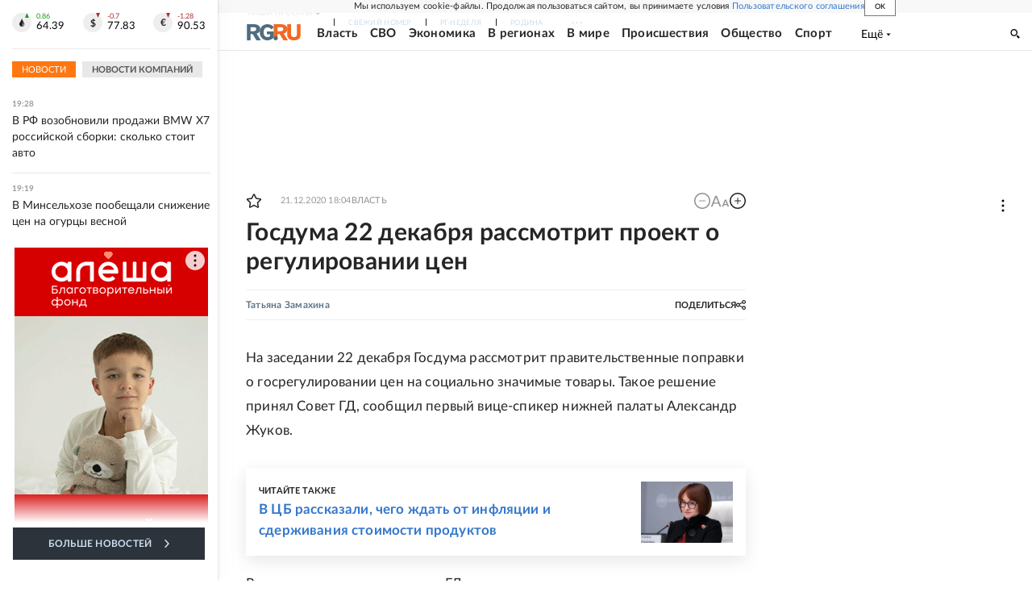

--- FILE ---
content_type: text/html
request_url: https://tns-counter.ru/nc01a**R%3Eundefined*rg_ru/ru/UTF-8/tmsec=mx3_rg_ru/515985442***
body_size: 17
content:
54EE760D696A684AG1768581194:54EE760D696A684AG1768581194